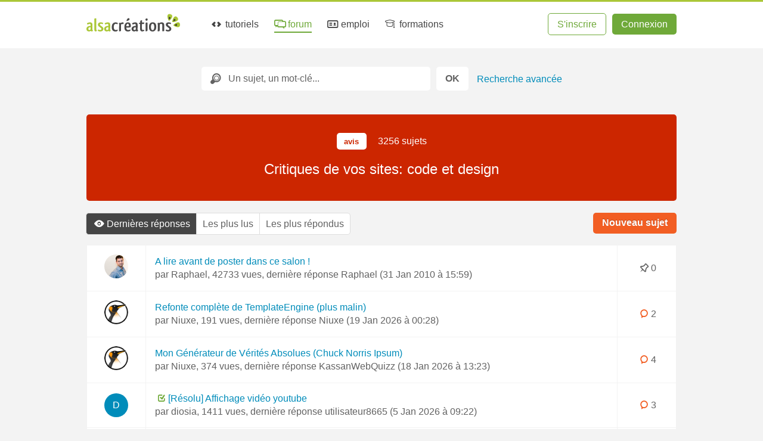

--- FILE ---
content_type: text/html; charset=UTF-8
request_url: https://forum.alsacreations.com/list-18-Ergonomie-et-esthetique-generale-demandes-davis-et-de-critiques.html
body_size: 9468
content:
<!DOCTYPE html>

<html lang="fr">

<head prefix="og: https://ogp.me/ns#">
    <meta charset="UTF-8">
    <title>Critiques de vos sites: code et design - Alsacreations</title>

    <link rel="dns-prefetch" href="//cdn.alsacreations.net"><link rel="dns-prefetch" href="//cdnf.alsacreations.net">
    <link rel="apple-touch-icon" href="https://cdn.alsacreations.com/apple-touch-icon.png">
    <link rel="apple-touch-icon" sizes="57x57" href="https://cdn.alsacreations.com/apple-touch-icon-57x57.png">
    <link rel="apple-touch-icon" sizes="60x60" href="https://cdn.alsacreations.com/apple-touch-icon-60x60.png">
    <link rel="apple-touch-icon" sizes="72x72" href="https://cdn.alsacreations.com/apple-touch-icon-72x72.png">
    <link rel="apple-touch-icon" sizes="76x76" href="https://cdn.alsacreations.com/apple-touch-icon-76x76.png">
    <link rel="apple-touch-icon" sizes="114x114" href="https://cdn.alsacreations.com/apple-touch-icon-114x114.png">
    <link rel="apple-touch-icon" sizes="120x120" href="https://cdn.alsacreations.com/apple-touch-icon-120x120.png">
    <link rel="apple-touch-icon" sizes="144x144" href="https://cdn.alsacreations.com/apple-touch-icon-144x144.png">
    <link rel="apple-touch-icon" sizes="152x152" href="https://cdn.alsacreations.com/apple-touch-icon-152x152.png">
    <link rel="apple-touch-icon" sizes="180x180" href="https://cdn.alsacreations.com/apple-touch-icon-180x180.png">
    <link rel="icon" type="image/png" href="https://cdn.alsacreations.com/favicon-32x32.png" sizes="32x32">
    <link rel="icon" type="image/png" href="https://cdn.alsacreations.com/android-chrome-192x192.png" sizes="192x192">
    <link rel="icon" type="image/png" href="https://cdn.alsacreations.com/favicon-96x96.png" sizes="96x96">
    <link rel="icon" type="image/png" href="https://cdn.alsacreations.com/favicon-16x16.png" sizes="16x16">

    <link rel="manifest" href="/manifest.json">

            <meta name="keywords" content="forum, css, forum css, conception web, apprentissage, W3C, web, html, xhtml, standards, internet, webmaster, créer un site web, apprendre le xhtml, apprendre les css, apprendre le css, accessibilite, handicap">            <meta name="description" content="Forum pour webmasters, création de sites web avec HTML 5, XHTML, CSS 3 et Standards W3C">
        <meta property="og:description" content="Forum pour webmasters, création de sites web avec HTML 5, XHTML, CSS 3 et Standards W3C">
    
    <meta name="geo.placename" content="Strasbourg, Alsace, France">
    <meta name="msapplication-TileColor" content="#abc737">
    <meta name="msapplication-TileImage" content="https://cdn.alsacreations.com/mstile-144x144.png">
    <meta name="theme-color" content="#abc737">

    <link rel="search" type="application/opensearchdescription+xml" title="Alsacreations" href="https://www.alsacreations.com/opensearch.xml">

    <meta name="viewport" content="width=device-width, initial-scale=1.0, shrink-to-fit=no">

    <meta name="twitter:site" content="@alsacreations">
    <meta name="twitter:card" content="summary_large_image">
    <meta name="og:locale" content="fr_FR">
    <meta name="og:site_name" content="Alsacréations">

    <meta property="og:title" content="Critiques de vos sites: code et design"><meta property="og:url" content="https://forum.alsacreations.com/list-18-Ergonomie-et-esthetique-generale-demandes-davis-et-de-critiques.html"><link rel="stylesheet" type="text/css" href="https://cdn.alsacreations.com/vite/dist/css/styles.DNBJeNMh.css" integrity="sha384-kRyx7YIsMA9pBdzAXzmRc3KfYDLHAIKfKXGsBucAMp3jgHzBdIk+tv4ungNWEU6s" crossorigin="anonymous"><link rel="stylesheet" type="text/css" href="https://cdnf.alsacreations.com/vite/dist/css/styles.D6XC_jzg.css" integrity="sha384-Gq8zeItYzkNLJyQt6DKo9p1mKNe0u3m4twnSUwmicrAAUUNtTG0JTnCdVtPZ0jyR" crossorigin="anonymous"><link href="https://cdn.alsacreations.com/css/fonts/fontello/css/ac.1728651948.css" rel="stylesheet" type="text/css">
<link rel="stylesheet" href="https://cdn.alsacreations.com/css/prism.min.css">

    <link rel="alternate" type="application/rss+xml" title="Forum RSS" href="rss2.php">
    <link rel="contents" href="forum.php" title="Forum">
    <link rel="canonical" href="https://forum.alsacreations.comlist-18-Ergonomie-et-esthetique-generale-demandes-davis-et-de-critiques.html">
    
</head>

<body class="forum">

    <div id="hrtop" class="hrtop">
        <div class="arf"></div>
    </div>

    <header>
        <div class="site-header" id="header">

            
                <ul class="skip-links" id="evitement">
                    <li><a href="#menu">Aller au menu</a></li>
                    <li><a href="#global">Aller au contenu</a></li>
                    <li><a href="#search-q" rel="search">Aller à la recherche</a></li>
                </ul> <!-- /evitement -->

                <div class="inside" role="banner">
                    <button class="burger noprint js-burger js-hidden" type="button" aria-label="Afficher ou masquer la navigation" aria-controls="menu" aria-expanded="false" aria-pressed="false"><span class="visuallyhidden">Afficher ou masquer la navigation</span></button>

                    <div class="site-logo">
                        <a href="https://www.alsacreations.com/" title="Alsacréations, apprentissage des standards web, accueil">
                            <h1 class="visuallyhidden">Forum Alsacréations</h1>                            <img id="logo" alt="" src="https://cdn.alsacreations.com/css/img/logo-alsacreations.svg" width="157" height="36">
                        </a>
                    </div>

                    <nav role="navigation" class="megamenu">
                        <ul id="menu" class="nav-menu">
                                    <li class="nav-item menu-apprendre "><a href="https://www.alsacreations.com/tutoriels/" title="Apprendre les langages du web : HTML, CSS, JavaScript"><i aria-hidden="true" class="icon-code"></i> tutoriels</a>
                                <div class="sub-nav">
                                    <ul class="sub-nav-group">
                                        <li class="sub-nav-h">Catégories</li>
                                        <li><a href="https://www.alsacreations.com/actu/"><i aria-hidden="true" class="icon-flash"></i>actualités</a></li>
                                        <li><a href="https://www.alsacreations.com/tuto/liste/1-html.html" class="invert cat-html"><i aria-hidden="true" class="icon-code"></i>html</a></li>
                                        <li><a href="https://www.alsacreations.com/tuto/liste/2-css.html" class="invert cat-css"><i aria-hidden="true" class="icon-code"></i>css</a></li>
                                        <li><a href="https://www.alsacreations.com/tuto/liste/5-javascript.html" class="invert cat-javascript"><i aria-hidden="true" class="icon-code"></i>javascript</a></li>
                                        <li><a href="https://www.alsacreations.com/tuto/liste/11-responsive-web-design.html" class="invert cat-responsive"><i aria-hidden="true" class="icon-code"></i>responsive</a></li>
                                        <li><a href="https://www.alsacreations.com/tuto/liste/10-design.html" class="invert cat-design"><i aria-hidden="true" class="icon-code"></i>design</a></li>
                                        <li><a href="https://www.alsacreations.com/tuto/liste/3-accessibilite.html" class="invert cat-accessibilité"><i aria-hidden="true" class="icon-code"></i>accessibilité</a></li>
                                        <li><a href="https://www.alsacreations.com/tuto/liste/4-developpement.html" class="invert cat-développement"><i aria-hidden="true" class="icon-code"></i>développement</a></li>
                                        <li><a href="https://www.alsacreations.com/tuto/liste/12-vue-nuxt.html" class="invert cat-vue-nuxt"><i aria-hidden="true" class="icon-code"></i>vue et nuxt</a></li>
                                        <li><a href="https://www.alsacreations.com/tuto/liste/9-formats-encodage-xml.html" class="invert cat-formats"><i aria-hidden="true" class="icon-code"></i>formats</a></li>
                                        <li><a href="https://www.alsacreations.com/tuto/liste/8-web.html" class="invert cat-web"><i aria-hidden="true" class="icon-code"></i>web</a></li>
                                    </ul>
                                    <ul class="sub-nav-group">
                                        <li class="sub-nav-h">Ressources</li>
                                        <li><a href="https://www.alsacreations.com/tuto/top/"><i aria-hidden="true" class="icon-star-filled"></i>Les plus lues</a></li>
                                        <li><a href="https://www.alsacreations.com/outils/"><i aria-hidden="true" class="icon-wrench"></i>Outils</a></li>
                                        <li><a href="https://www.alsacreations.com/outils/kiwipedia/"><i aria-hidden="true" class="icon-wrench"></i>Guidelines</a></li>
                                        <li><a href="https://www.alsacreations.com/livres/"><i aria-hidden="true" class="icon-book-open"></i>Livres</a></li>
                                        <li><a href="https://www.alsacreations.com/quiz/"><i aria-hidden="true" class="icon-beer"></i>Quiz&nbsp;!</a></li>
                                        <li><a href="https://www.alsacreations.com/concours/"><i aria-hidden="true" class="icon-gift"></i>Concours</a></li>
                                        <li class="sub-nav-h">Par niveau</li>
                                        <li><a href="https://www.alsacreations.com/tuto/niveau/1/"><i aria-hidden="true" class="icon-bat1"></i>Débutant</a></li>
                                        <li><a href="https://www.alsacreations.com/tuto/niveau/2/"><i aria-hidden="true" class="icon-bat2"></i>Confirmé</a></li>
                                        <li><a href="https://www.alsacreations.com/tuto/niveau/3/"><i aria-hidden="true" class="icon-bat3"></i>Expert</a></li>
                                    </ul>
                                </div>
                            </li>
                            <li class="nav-item menu-forum active"><a href="https://forum.alsacreations.com" title="Forum de la communauté Alsacreations"><i aria-hidden="true" class="icon-chat-alt"></i> forum</a>
                                <div class="sub-nav">
                                    <ul class="sub-nav-group">
                                        <li><a href="https://forum.alsacreations.com/posting.php?action=newt"><i aria-hidden="true" class="icon-plus"></i>Nouveau sujet/question</a></li>
                                        <li><a href="https://forum.alsacreations.com/forum.php?filter=forums"><i aria-hidden="true" class="icon icon-tag"></i>Catégories</a></li>
                                        <li><a href="https://forum.alsacreations.com/forum.php?filter=newreplies"><i aria-hidden="true" class="icon icon-comment-alt2"></i>Dernières réponses</a></li>
                                                                                <li><a href="https://forum.alsacreations.com/search.php"><i aria-hidden="true" class="icon-search"></i>Recherche</a></li>
                                    </ul>
                                </div>
                            </li>
                            <li class="nav-item menu-emploi  "><a href="https://emploi.alsacreations.com" title="Offres et demandes d'emploi web"><i aria-hidden="true" class="icon-vcard"></i> emploi</a>
                                <div class="sub-nav">
                                    <ul class="sub-nav-group">
                                        <li><a href="https://emploi.alsacreations.com/offres.html"><i aria-hidden="true" class="icon-search"></i>Offres d&apos;emploi</a></li>
                                        <li><a href="https://emploi.alsacreations.com/demandes.html"><i aria-hidden="true" class="icon-search"></i>Demandes d&apos;emploi</a></li>
                                        <li><a href="https://emploi.alsacreations.com/favoris.html"><i aria-hidden="true" class="icon-star"></i>Favoris</a></li>
                                    </ul>
                                    <ul class="sub-nav-group">
                                        <li><a href="https://emploi.alsacreations.com/offre.html"><i aria-hidden="true" class="icon-plus"></i>Poster une offre</a></li>
                                        <li><a href="https://emploi.alsacreations.com/demande.html"><i aria-hidden="true" class="icon-plus"></i>Poster une demande</a></li>
                                                                            </ul>
                                </div>
                            </li>
                            <li class="nav-item menu-formations"><a href="https://formations.alsacreations.fr/" title="Formations web"><i aria-hidden="true" class="icon-graduation-cap"></i> formations</a>
                                <div class="sub-nav">
                                    <ul class="sub-nav-group">
                                        <!-- <li class="sub-nav-h">Catégories</li> -->
                                        <li><a href="https://formations.alsacreations.fr/formation-css3-expert.html" class="invert cat-responsive"><i aria-hidden="true" class="icon-star-filled"></i>CSS3 Expert</a></li>
                                        <li><a href="https://formations.alsacreations.fr/formation-gridlayout.html" class="invert cat-responsive"><i aria-hidden="true" class="icon-star-filled"></i>Flexbox et Grid Layout</a></li>
                                        <li><a href="https://formations.alsacreations.fr/formation-html5.html" class="invert cat-html"><i aria-hidden="true" class="icon-star-filled"></i>HTML5</a></li>
                                        <li><a href="https://formations.alsacreations.fr/formation-vuejs.html" class="invert cat-css"><i aria-hidden="true" class="icon-star-filled"></i>Vue 3</a></li>
                                        <li><a href="https://formations.alsacreations.fr/formation-nuxt.html" class="invert cat-css"><i aria-hidden="true" class="icon-star-filled"></i>Nuxt</a></li>
                                        <li><a href="https://formations.alsacreations.fr/formation-javascript.html" class="invert cat-javascript"><i aria-hidden="true" class="icon-star-filled"></i>JavaScript</a></li>
                                        <li><a href="https://formations.alsacreations.fr/formation-accessibilite-bonnes-pratiques-rgaa.html" class="invert cat-accessibilité"><i aria-hidden="true" class="icon-star-filled"></i>Accessibilité</a></li>
                                        <li><a href="https://formations.alsacreations.fr/formation-performances-web.html" class="invert cat-développement"><i aria-hidden="true" class="icon-star-filled"></i>Performances web</a></li>
                                        <li><a href="https://formations.alsacreations.fr/formation-integration-emails-mobiles.html" class="invert cat-formats"><i aria-hidden="true" class="icon-star-filled"></i>Intégration d'e-mails mobiles</a></li>
                                        <li><a href="https://formations.alsacreations.fr/formation-sur-mesure.html" class="invert cat-web"><i aria-hidden="true" class="icon-star-filled"></i>Formation sur-mesure</a></li>
                                        
                                                                            </ul>
                                </div>
                            </li>
                                                    </ul>
                        <ul id="ident" class="member-ident">
                            <li class="member member-register"><a class="awesome greenghost" href="https://www.alsacreations.com/ident/register/">S'inscrire</a></li>
                            <li class="member member-login"><a class="awesome green" href="https://www.alsacreations.com/ident/">Connexion</a></li>
                        </ul>

                    
                    </nav>

                                        </div> <!-- .inside -->
        </div> <!-- #header -->

        <!-- Sous-menu -->

        
            <div id="submenu" class="submenu   submenuempty">

                                    <form id="search" class="site-search" role="search" action="/search.php" method="post">
                        <div class="search-rb">
                            <label for="search-q" class="visuallyhidden">Rechercher</label>
                            <i aria-hidden="true" class="icon-search"></i>
                            <input id="search-q" class="search-q" name="q" placeholder="Un sujet, un mot-clé..." value="" type="text">
                        </div>
                        <input class="search-submit awesome" value="OK" name="recherche-submit" type="submit">
                        &nbsp;<a href="search.php" class="search-a">Recherche avancée</a>                    </form>
                
            </div>
            <!-- /submenu -->

        
    </header>

    <!-- /navigation et sous-navigation -->

    
    <div id="global" class="site-global">

        <div id="page" class="site-page"><div id="forum_notif" class="notif" aria-live="polite" aria-atomic="true" data-ts="1768949743" data-fid="18" data-tid="" data-replycount=""></div>
<!-- cache --><main role="main"><div class="forum-head cat-avis">
    <p class="forum_tag"><span aria-hidden="true"><span class="tagtag invert cat-avis">avis</span></span> 3256 sujets</p>
    <p class="h-forum"><a href="list-18-Critiques-de-vos-sites-code-et-design.html">Critiques de vos sites: code et design</a></p>
  </div><div class="nav-t"><p class="nav-p"><a href="posting.php?action=newt&amp;fid=18" class="awesome orange">Nouveau sujet</a></p></div><div class="filters"><ul class="filters-list"><li class="filters-item"><a href="list-18-Critiques-de-vos-sites-code-et-design.html" class="active icon icon-eye" aria-selected="true">Dernières réponses</a></li><!--
    --><li class="filters-item"><a href="list.php?fid=18&amp;filter=readcount" >Les plus lus</a></li><!--
    --><li class="filters-item"><a href="list.php?fid=18&amp;filter=replycount" >Les plus répondus</a></li><!----></ul></div><table class="table topics">
    <caption class="visuallyhidden">Dernières réponses</caption>
    <tr class="visuallyhidden">
      <th class="ts"> &nbsp; </th>
      <th class="tt">Sujet et Auteur</th>
      <th class="trp">Réponses</th>
    </tr>
  <tr class="rowsticky" itemscope itemtype="https://schema.org/DiscussionForumPosting">
    <td class="ta"><span aria-hidden="true" class="avatar_r" style="background-image:url(https://cdnf.alsacreations.com/avatars/1-20101129-rg390.jpg)"></span></td>
    <td class="tt"><a href="topic-18-46564-1-A-lire-avant-de-poster-dans-ce-salon.html" class="title-link" itemprop="text headline url">A lire avant de poster dans ce salon !</a>
    <br><span class="tmeta">par <span itemprop="author" itemscope itemtype="https://schema.org/Person"><span itemprop="name"><a href="profile-1-Raphael.html">Raphael</a></span></span>, 42733 vues, dernière réponse <a href="topic-18-46564-1-A-lire-avant-de-poster-dans-ce-salon.html#lastofpage" title="Voir la dernière réponse">Raphael (<time datetime="2010-01-31T15:59:04" itemprop="datePublished">31 Jan 2010 à 15:59</time>)</a><meta itemprop="datePublished" content="2010-01-31"></meta></span></td>
    <td class="trp" itemprop="interactionStatistic" itemscope itemtype="https://schema.org/InteractionCounter"><meta itemprop="interactionType" content="https://schema.org/ReplyAction"></meta><span itemprop="userInteractionCount"><i aria-hidden="true" class="icon icon-pin-outline"></i>0</span></td>
  </tr>
  <tr class="row" itemscope itemtype="https://schema.org/DiscussionForumPosting">
    <td class="ta"><span aria-hidden="true" class="avatar_r" style="background-image:url(https://cdnf.alsacreations.com/avatars/1589643107-11496-avatar.png)"></span></td>
    <td class="tt"><a href="topic-18-91590-1-Refonte-complete-de-TemplateEngine-plus-malin.html" class="title-link" itemprop="text headline url">Refonte complète de TemplateEngine (plus malin)</a>
    <br><span class="tmeta">par <span itemprop="author" itemscope itemtype="https://schema.org/Person"><span itemprop="name"><a href="profile-11496-Niuxe.html">Niuxe</a></span></span>, 191 vues, dernière réponse <a href="topic-18-91590-1-Refonte-complete-de-TemplateEngine-plus-malin.html#lastofpage" title="Voir la dernière réponse">Niuxe (<time datetime="2026-01-19T00:28:45" itemprop="datePublished">19 Jan 2026 à 00:28</time>)</a><meta itemprop="datePublished" content="2026-01-16"></meta></span></td>
    <td class="trp" itemprop="interactionStatistic" itemscope itemtype="https://schema.org/InteractionCounter"><meta itemprop="interactionType" content="https://schema.org/ReplyAction"></meta><span itemprop="userInteractionCount"><i aria-hidden="true" class="icon icon-comment-alt2 new" title="Nouveaux sujets ou posts"></i>2</span></td>
  </tr>
  <tr class="row" itemscope itemtype="https://schema.org/DiscussionForumPosting">
    <td class="ta"><span aria-hidden="true" class="avatar_r" style="background-image:url(https://cdnf.alsacreations.com/avatars/1589643107-11496-avatar.png)"></span></td>
    <td class="tt"><a href="topic-18-91578-1-Mon-Generateur-de-Verites-Absolues-Chuck-Norris-Ipsum.html" class="title-link" itemprop="text headline url">Mon Générateur de Vérités Absolues (Chuck Norris Ipsum)</a>
    <br><span class="tmeta">par <span itemprop="author" itemscope itemtype="https://schema.org/Person"><span itemprop="name"><a href="profile-11496-Niuxe.html">Niuxe</a></span></span>, 374 vues, dernière réponse <a href="topic-18-91578-1-Mon-Generateur-de-Verites-Absolues-Chuck-Norris-Ipsum.html#lastofpage" title="Voir la dernière réponse">KassanWebQuizz (<time datetime="2026-01-18T13:23:53" itemprop="datePublished">18 Jan 2026 à 13:23</time>)</a><meta itemprop="datePublished" content="2026-01-01"></meta></span></td>
    <td class="trp" itemprop="interactionStatistic" itemscope itemtype="https://schema.org/InteractionCounter"><meta itemprop="interactionType" content="https://schema.org/ReplyAction"></meta><span itemprop="userInteractionCount"><i aria-hidden="true" class="icon icon-comment-alt2 new" title="Nouveaux sujets ou posts"></i>4</span></td>
  </tr>
  <tr class="row" itemscope itemtype="https://schema.org/DiscussionForumPosting">
    <td class="ta"><span aria-hidden="true" class="avatar_r empty">D</span></td>
    <td class="tt"><i class="icon-check" aria-hidden="true"></i><a href="topic-18-90893-1-Resolu-Affichage-video-youtube.html" class="title-link" itemprop="text headline url">[Résolu] Affichage vidéo youtube</a>
    <br><span class="tmeta">par <span itemprop="author" itemscope itemtype="https://schema.org/Person"><span itemprop="name"><a href="profile-85878-diosia.html">diosia</a></span></span>, 1411 vues, dernière réponse <a href="topic-18-90893-1-Resolu-Affichage-video-youtube.html#lastofpage" title="Voir la dernière réponse">utilisateur8665 (<time datetime="2026-01-05T09:22:49" itemprop="datePublished">5 Jan 2026 à 09:22</time>)</a><meta itemprop="datePublished" content="2024-03-01"></meta></span></td>
    <td class="trp" itemprop="interactionStatistic" itemscope itemtype="https://schema.org/InteractionCounter"><meta itemprop="interactionType" content="https://schema.org/ReplyAction"></meta><span itemprop="userInteractionCount"><i aria-hidden="true" class="icon icon-comment-alt2 new" title="Nouveaux sujets ou posts"></i>3</span></td>
  </tr>
  <tr class="row" itemscope itemtype="https://schema.org/DiscussionForumPosting">
    <td class="ta"><span aria-hidden="true" class="avatar_r" style="background-image:url(https://cdnf.alsacreations.com/avatars/1513418563-54900-go.png)"></span></td>
    <td class="tt"><a href="topic-18-91542-1-Jeu-de-puzzle-accessible.html" class="title-link" itemprop="text headline url">Jeu de puzzle accessible</a>
    <br><span class="tmeta">par <span itemprop="author" itemscope itemtype="https://schema.org/Person"><span itemprop="name"><a href="profile-54900-parsimonhi.html">parsimonhi</a></span></span>, 1054 vues, dernière réponse <a href="topic-18-91542-2-Jeu-de-puzzle-accessible.html#lastofpage" title="Voir la dernière réponse">miamoore9007 (<time datetime="2025-12-06T10:51:01" itemprop="datePublished">6 Dec 2025 à 10:51</time>)</a><meta itemprop="datePublished" content="2025-11-07"></meta></span></td>
    <td class="trp" itemprop="interactionStatistic" itemscope itemtype="https://schema.org/InteractionCounter"><meta itemprop="interactionType" content="https://schema.org/ReplyAction"></meta><span itemprop="userInteractionCount"><i aria-hidden="true" class="icon icon-flash" title="Sujet chaud"></i>26<br><a href="topic-18-91542-2-Jeu-de-puzzle-accessible.html" class="tpages">2 Pages</a></span></td>
  </tr>
  <tr class="row" itemscope itemtype="https://schema.org/DiscussionForumPosting">
    <td class="ta"><span aria-hidden="true" class="avatar_r empty">V</span></td>
    <td class="tt"><a href="topic-18-90980-1-SEO---Mais-comment-font-ils.html" class="title-link" itemprop="text headline url">SEO - Mais comment font-ils ?</a>
    <br><span class="tmeta">par <span itemprop="author" itemscope itemtype="https://schema.org/Person"><span itemprop="name"><a href="profile-83140-Vahia.html">Vahia</a></span></span>, 953 vues, dernière réponse <a href="topic-18-90980-1-SEO---Mais-comment-font-ils.html#lastofpage" title="Voir la dernière réponse">Coralinemasson (<time datetime="2025-12-01T18:23:02" itemprop="datePublished">1 Dec 2025 à 18:23</time>)</a><meta itemprop="datePublished" content="2024-05-08"></meta></span></td>
    <td class="trp" itemprop="interactionStatistic" itemscope itemtype="https://schema.org/InteractionCounter"><meta itemprop="interactionType" content="https://schema.org/ReplyAction"></meta><span itemprop="userInteractionCount"><i aria-hidden="true" class="icon icon-comment-alt2 new" title="Nouveaux sujets ou posts"></i>6</span></td>
  </tr>
  <tr class="row" itemscope itemtype="https://schema.org/DiscussionForumPosting">
    <td class="ta"><span aria-hidden="true" class="avatar_r empty">T</span></td>
    <td class="tt"><a href="topic-18-91534-1-Design-d-une-couverture-de-livre.html" class="title-link" itemprop="text headline url">Design d'une couverture de livre</a>
    <br><span class="tmeta">par <span itemprop="author" itemscope itemtype="https://schema.org/Person"><span itemprop="name"><a href="profile-86943-TheoSoti.html">TheoSoti</a></span></span>, 558 vues, dernière réponse <a href="topic-18-91534-1-Design-d-une-couverture-de-livre.html#lastofpage" title="Voir la dernière réponse">parsimonhi (<time datetime="2025-11-27T10:01:58" itemprop="datePublished">27 Nov 2025 à 10:01</time>)</a><meta itemprop="datePublished" content="2025-10-24"></meta></span></td>
    <td class="trp" itemprop="interactionStatistic" itemscope itemtype="https://schema.org/InteractionCounter"><meta itemprop="interactionType" content="https://schema.org/ReplyAction"></meta><span itemprop="userInteractionCount"><i aria-hidden="true" class="icon icon-comment-alt2 new" title="Nouveaux sujets ou posts"></i>6</span></td>
  </tr>
  <tr class="row" itemscope itemtype="https://schema.org/DiscussionForumPosting">
    <td class="ta"><span aria-hidden="true" class="avatar_r" style="background-image:url(https://cdnf.alsacreations.com/avatars/46467-control-20.jpg)"></span></td>
    <td class="tt"><a href="topic-18-91462-1-Site-interactif-Alien-79.html" class="title-link" itemprop="text headline url">Site interactif Alien 79</a>
    <br><span class="tmeta">par <span itemprop="author" itemscope itemtype="https://schema.org/Person"><span itemprop="name"><a href="profile-46467-Pedrothelion.html">Pedrothelion</a></span></span>, 917 vues, dernière réponse <a href="topic-18-91462-1-Site-interactif-Alien-79.html#lastofpage" title="Voir la dernière réponse">Pedrothelion (<time datetime="2025-08-06T22:10:53" itemprop="datePublished">6 Aug 2025 à 22:10</time>)</a><meta itemprop="datePublished" content="2025-07-22"></meta></span></td>
    <td class="trp" itemprop="interactionStatistic" itemscope itemtype="https://schema.org/InteractionCounter"><meta itemprop="interactionType" content="https://schema.org/ReplyAction"></meta><span itemprop="userInteractionCount"><i aria-hidden="true" class="icon icon-comment-alt2 new" title="Nouveaux sujets ou posts"></i>8</span></td>
  </tr>
  <tr class="row" itemscope itemtype="https://schema.org/DiscussionForumPosting">
    <td class="ta"><span aria-hidden="true" class="avatar_r empty">M</span></td>
    <td class="tt"><a href="topic-18-91409-1-Optimisation-dun-petit-site-ecommerce--conseils-pour-un-rendu-prop.html" class="title-link" itemprop="text headline url">Optimisation d’un petit site ecommerce : conseils pour un rendu prop</a>
    <br><span class="tmeta">par <span itemprop="author" itemscope itemtype="https://schema.org/Person"><span itemprop="name"><a href="profile-87179-MichelP.html">MichelP</a></span></span>, 684 vues, dernière réponse <a href="topic-18-91409-1-Optimisation-dun-petit-site-ecommerce--conseils-pour-un-rendu-prop.html#lastofpage" title="Voir la dernière réponse">janesonn (<time datetime="2025-05-27T14:39:07" itemprop="datePublished">27 May 2025 à 14:39</time>)</a><meta itemprop="datePublished" content="2025-05-20"></meta></span></td>
    <td class="trp" itemprop="interactionStatistic" itemscope itemtype="https://schema.org/InteractionCounter"><meta itemprop="interactionType" content="https://schema.org/ReplyAction"></meta><span itemprop="userInteractionCount"><i aria-hidden="true" class="icon icon-comment-alt2 new" title="Nouveaux sujets ou posts"></i>2</span></td>
  </tr>
  <tr class="row" itemscope itemtype="https://schema.org/DiscussionForumPosting">
    <td class="ta"><span aria-hidden="true" class="avatar_r empty">L</span></td>
    <td class="tt"><a href="topic-18-91352-1-Pro-Avis-sur-mon-site.html" class="title-link" itemprop="text headline url">[Pro] Avis sur mon site</a>
    <br><span class="tmeta">par <span itemprop="author" itemscope itemtype="https://schema.org/Person"><span itemprop="name"><a href="profile-87099-logicielGMAO.html">logicielGMAO</a></span></span>, 757 vues, dernière réponse <a href="topic-18-91352-1-Pro-Avis-sur-mon-site.html#lastofpage" title="Voir la dernière réponse">JENCAL (<time datetime="2025-05-14T16:47:59" itemprop="datePublished">14 May 2025 à 16:47</time>)</a><meta itemprop="datePublished" content="2025-04-04"></meta></span></td>
    <td class="trp" itemprop="interactionStatistic" itemscope itemtype="https://schema.org/InteractionCounter"><meta itemprop="interactionType" content="https://schema.org/ReplyAction"></meta><span itemprop="userInteractionCount"><i aria-hidden="true" class="icon icon-comment-alt2 new" title="Nouveaux sujets ou posts"></i>2</span></td>
  </tr>
  <tr class="row" itemscope itemtype="https://schema.org/DiscussionForumPosting">
    <td class="ta"><span aria-hidden="true" class="avatar_r empty">B</span></td>
    <td class="tt"><a href="topic-18-91348-1-Avis-Sur-Cannedemarchecom.html" class="title-link" itemprop="text headline url">Avis Sur Cannedemarche.com</a>
    <br><span class="tmeta">par <span itemprop="author" itemscope itemtype="https://schema.org/Person"><span itemprop="name"><a href="profile-87092-BaptisteMath.html">BaptisteMath</a></span></span>, 717 vues, dernière réponse <a href="topic-18-91348-1-Avis-Sur-Cannedemarchecom.html#lastofpage" title="Voir la dernière réponse">Bongota (<time datetime="2025-04-02T16:42:46" itemprop="datePublished">2 Apr 2025 à 16:42</time>)</a><meta itemprop="datePublished" content="2025-04-02"></meta></span></td>
    <td class="trp" itemprop="interactionStatistic" itemscope itemtype="https://schema.org/InteractionCounter"><meta itemprop="interactionType" content="https://schema.org/ReplyAction"></meta><span itemprop="userInteractionCount"><i aria-hidden="true" class="icon icon-comment-alt2 new" title="Nouveaux sujets ou posts"></i>7</span></td>
  </tr>
  <tr class="row" itemscope itemtype="https://schema.org/DiscussionForumPosting">
    <td class="ta"><span aria-hidden="true" class="avatar_r" style="background-image:url(https://cdnf.alsacreations.com/avatars/1589643107-11496-avatar.png)"></span></td>
    <td class="tt"><a href="topic-18-91334-1-Validator-202-sur-npm.html" class="title-link" itemprop="text headline url">Validator 2.0.2 sur npm</a>
    <br><span class="tmeta">par <span itemprop="author" itemscope itemtype="https://schema.org/Person"><span itemprop="name"><a href="profile-11496-niuxe.html">niuxe</a></span></span>, 650 vues, dernière réponse <a href="topic-18-91334-1-Validator-202-sur-npm.html#lastofpage" title="Voir la dernière réponse">niuxe (<time datetime="2025-03-18T14:42:30" itemprop="datePublished">18 Mar 2025 à 14:42</time>)</a><meta itemprop="datePublished" content="2025-03-13"></meta></span></td>
    <td class="trp" itemprop="interactionStatistic" itemscope itemtype="https://schema.org/InteractionCounter"><meta itemprop="interactionType" content="https://schema.org/ReplyAction"></meta><span itemprop="userInteractionCount"><i aria-hidden="true" class="icon icon-comment-alt2 new" title="Nouveaux sujets ou posts"></i>1</span></td>
  </tr>
  <tr class="row" itemscope itemtype="https://schema.org/DiscussionForumPosting">
    <td class="ta"><span aria-hidden="true" class="avatar_r" style="background-image:url(https://cdnf.alsacreations.com/avatars/14196-14196-avat.png)"></span></td>
    <td class="tt"><a href="topic-18-91230-1-Quand-WordPress-et-WooCommerce-revelent-leur-potentiel.html" class="title-link" itemprop="text headline url">Quand WordPress et WooCommerce révèlent leur potentiel</a>
    <br><span class="tmeta">par <span itemprop="author" itemscope itemtype="https://schema.org/Person"><span itemprop="name"><a href="profile-14196-LuciferX.html">LuciferX</a></span></span>, 1035 vues, dernière réponse <a href="topic-18-91230-1-Quand-WordPress-et-WooCommerce-revelent-leur-potentiel.html#lastofpage" title="Voir la dernière réponse">LuciferX (<time datetime="2024-12-08T11:46:16" itemprop="datePublished">8 Dec 2024 à 11:46</time>)</a><meta itemprop="datePublished" content="2024-12-03"></meta></span></td>
    <td class="trp" itemprop="interactionStatistic" itemscope itemtype="https://schema.org/InteractionCounter"><meta itemprop="interactionType" content="https://schema.org/ReplyAction"></meta><span itemprop="userInteractionCount"><i aria-hidden="true" class="icon icon-comment-alt2 new" title="Nouveaux sujets ou posts"></i>5</span></td>
  </tr>
  <tr class="row" itemscope itemtype="https://schema.org/DiscussionForumPosting">
    <td class="ta"><span aria-hidden="true" class="avatar_r empty">B</span></td>
    <td class="tt"><a href="topic-18-90420-1-Presentation.html" class="title-link" itemprop="text headline url">Présentation</a>
    <br><span class="tmeta">par <span itemprop="author" itemscope itemtype="https://schema.org/Person"><span itemprop="name"><a href="profile-85631-brusospel.html">brusospel</a></span></span>, 1073 vues, dernière réponse <a href="topic-18-90420-1-Presentation.html#lastofpage" title="Voir la dernière réponse">Bob (MC Melun) (<time datetime="2024-11-20T12:15:48" itemprop="datePublished">20 Nov 2024 à 12:15</time>)</a><meta itemprop="datePublished" content="2023-04-22"></meta></span></td>
    <td class="trp" itemprop="interactionStatistic" itemscope itemtype="https://schema.org/InteractionCounter"><meta itemprop="interactionType" content="https://schema.org/ReplyAction"></meta><span itemprop="userInteractionCount"><i aria-hidden="true" class="icon icon-comment-alt2 new" title="Nouveaux sujets ou posts"></i>3</span></td>
  </tr>
  <tr class="row" itemscope itemtype="https://schema.org/DiscussionForumPosting">
    <td class="ta"><span aria-hidden="true" class="avatar_r empty">H</span></td>
    <td class="tt"><a href="topic-18-91144-1-Proteger-sa-micro-entreprise.html" class="title-link" itemprop="text headline url">Protéger sa micro-entreprise</a>
    <br><span class="tmeta">par <span itemprop="author" itemscope itemtype="https://schema.org/Person"><span itemprop="name"><a href="profile-86788-Horigann.html">Horigann</a></span></span>, 810 vues, dernière réponse <a href="topic-18-91144-1-Proteger-sa-micro-entreprise.html#lastofpage" title="Voir la dernière réponse">Horigann (<time datetime="2024-09-21T01:32:25" itemprop="datePublished">21 Sep 2024 à 01:32</time>)</a><meta itemprop="datePublished" content="2024-09-21"></meta></span></td>
    <td class="trp" itemprop="interactionStatistic" itemscope itemtype="https://schema.org/InteractionCounter"><meta itemprop="interactionType" content="https://schema.org/ReplyAction"></meta><span itemprop="userInteractionCount"><i aria-hidden="true" class="icon icon-comment-alt2 new" title="Nouveaux sujets ou posts"></i>0</span></td>
  </tr>
  <tr class="row" itemscope itemtype="https://schema.org/DiscussionForumPosting">
    <td class="ta"><span aria-hidden="true" class="avatar_r" style="background-image:url(https://cdnf.alsacreations.com/avatars/1625140029-82540-grissmall.jpg)"></span></td>
    <td class="tt"><a href="topic-18-88693-1-Amateur---Critique-de-mon-site-musique-amp-analyse-jeux-videos.html" class="title-link" itemprop="text headline url">[Amateur] - Critique de mon site (musique &amp; analyse jeux vidéos)</a>
    <br><span class="tmeta">par <span itemprop="author" itemscope itemtype="https://schema.org/Person"><span itemprop="name"><a href="profile-82540-UntamedFox.html">UntamedFox</a></span></span>, 4305 vues, dernière réponse <a href="topic-18-88693-1-Amateur---Critique-de-mon-site-musique-amp-analyse-jeux-videos.html#lastofpage" title="Voir la dernière réponse">kennethm (<time datetime="2024-08-14T10:20:49" itemprop="datePublished">14 Aug 2024 à 10:20</time>)</a><meta itemprop="datePublished" content="2021-07-01"></meta></span></td>
    <td class="trp" itemprop="interactionStatistic" itemscope itemtype="https://schema.org/InteractionCounter"><meta itemprop="interactionType" content="https://schema.org/ReplyAction"></meta><span itemprop="userInteractionCount"><i aria-hidden="true" class="icon icon-comment-alt2 new" title="Nouveaux sujets ou posts"></i>15</span></td>
  </tr>
  <tr class="row" itemscope itemtype="https://schema.org/DiscussionForumPosting">
    <td class="ta"><span aria-hidden="true" class="avatar_r" style="background-image:url(https://cdnf.alsacreations.com/avatars/40948-lionel3012.jpg)"></span></td>
    <td class="tt"><a href="topic-18-91030-1-Evasion24com-nouvelle-version.html" class="title-link" itemprop="text headline url">Evasion24.com nouvelle version</a>
    <br><span class="tmeta">par <span itemprop="author" itemscope itemtype="https://schema.org/Person"><span itemprop="name"><a href="profile-40948-lionelcss3.html">lionel_css3</a></span></span>, 1197 vues, dernière réponse <a href="topic-18-91030-1-Evasion24com-nouvelle-version.html#lastofpage" title="Voir la dernière réponse">2lwess (<time datetime="2024-06-16T06:51:52" itemprop="datePublished">16 Jun 2024 à 06:51</time>)</a><meta itemprop="datePublished" content="2024-06-08"></meta></span></td>
    <td class="trp" itemprop="interactionStatistic" itemscope itemtype="https://schema.org/InteractionCounter"><meta itemprop="interactionType" content="https://schema.org/ReplyAction"></meta><span itemprop="userInteractionCount"><i aria-hidden="true" class="icon icon-comment-alt2 new" title="Nouveaux sujets ou posts"></i>10</span></td>
  </tr>
  <tr class="row" itemscope itemtype="https://schema.org/DiscussionForumPosting">
    <td class="ta"><span aria-hidden="true" class="avatar_r empty">U</span></td>
    <td class="tt"><a href="topic-18-91033-1-Intermediaire-Guild-Kit--appli-de-gestion-pour-les-associations.html" class="title-link" itemprop="text headline url">[Intermédiaire] Guild Kit : appli de gestion pour les associations</a>
    <br><span class="tmeta">par <span itemprop="author" itemscope itemtype="https://schema.org/Person"><span itemprop="name"><a href="profile-86641-uiguig.html">uiguig</a></span></span>, 913 vues, dernière réponse <a href="topic-18-91033-1-Intermediaire-Guild-Kit--appli-de-gestion-pour-les-associations.html#lastofpage" title="Voir la dernière réponse">JENCAL (<time datetime="2024-06-13T10:54:35" itemprop="datePublished">13 Jun 2024 à 10:54</time>)</a><meta itemprop="datePublished" content="2024-06-10"></meta></span></td>
    <td class="trp" itemprop="interactionStatistic" itemscope itemtype="https://schema.org/InteractionCounter"><meta itemprop="interactionType" content="https://schema.org/ReplyAction"></meta><span itemprop="userInteractionCount"><i aria-hidden="true" class="icon icon-comment-alt2 new" title="Nouveaux sujets ou posts"></i>8</span></td>
  </tr>
  <tr class="row" itemscope itemtype="https://schema.org/DiscussionForumPosting">
    <td class="ta"><span aria-hidden="true" class="avatar_r" style="background-image:url(https://cdnf.alsacreations.com/avatars/40948-lionel3012.jpg)"></span></td>
    <td class="tt"><a href="topic-18-91012-1-Un-site-demo-pour-illustrer-des-fonctionnalites.html" class="title-link" itemprop="text headline url">Un site démo pour illustrer des fonctionnalités</a>
    <br><span class="tmeta">par <span itemprop="author" itemscope itemtype="https://schema.org/Person"><span itemprop="name"><a href="profile-40948-lionelcss3.html">lionel_css3</a></span></span>, 1594 vues, dernière réponse <a href="topic-18-91012-2-Un-site-demo-pour-illustrer-des-fonctionnalites.html#lastofpage" title="Voir la dernière réponse">2lwess (<time datetime="2024-05-31T12:32:38" itemprop="datePublished">31 May 2024 à 12:32</time>)</a><meta itemprop="datePublished" content="2024-05-23"></meta></span></td>
    <td class="trp" itemprop="interactionStatistic" itemscope itemtype="https://schema.org/InteractionCounter"><meta itemprop="interactionType" content="https://schema.org/ReplyAction"></meta><span itemprop="userInteractionCount"><i aria-hidden="true" class="icon icon-flash" title="Sujet chaud"></i>21<br><a href="topic-18-91012-2-Un-site-demo-pour-illustrer-des-fonctionnalites.html" class="tpages">2 Pages</a></span></td>
  </tr>
  <tr class="row" itemscope itemtype="https://schema.org/DiscussionForumPosting">
    <td class="ta"><span aria-hidden="true" class="avatar_r empty">M</span></td>
    <td class="tt"><a href="topic-18-90970-1-Amende-a-payer-pour-une-font-utilisee-sans-license.html" class="title-link" itemprop="text headline url">"Amende" à payer pour une font utilisée sans license</a>
    <br><span class="tmeta">par <span itemprop="author" itemscope itemtype="https://schema.org/Person"><span itemprop="name"><a href="profile-86574-MangoMango.html">MangoMango</a></span></span>, 2247 vues, dernière réponse <a href="topic-18-90970-1-Amende-a-payer-pour-une-font-utilisee-sans-license.html#lastofpage" title="Voir la dernière réponse">_laurent (<time datetime="2024-05-05T15:04:14" itemprop="datePublished">5 May 2024 à 15:04</time>)</a><meta itemprop="datePublished" content="2024-04-30"></meta></span></td>
    <td class="trp" itemprop="interactionStatistic" itemscope itemtype="https://schema.org/InteractionCounter"><meta itemprop="interactionType" content="https://schema.org/ReplyAction"></meta><span itemprop="userInteractionCount"><i aria-hidden="true" class="icon icon-comment-alt2 new" title="Nouveaux sujets ou posts"></i>5</span></td>
  </tr>
  <tr class="row" itemscope itemtype="https://schema.org/DiscussionForumPosting">
    <td class="ta"><span aria-hidden="true" class="avatar_r" style="background-image:url(https://cdnf.alsacreations.com/avatars/1664515129-35007-ilnestpluslailestailleursw150.jpg)"></span></td>
    <td class="tt"><a href="topic-18-90885-1-Nouvelle-version-de-ma-codebase-front.html" class="title-link" itemprop="text headline url">Nouvelle version de ma codebase front</a>
    <br><span class="tmeta">par <span itemprop="author" itemscope itemtype="https://schema.org/Person"><span itemprop="name"><a href="profile-35007-Olivier-C.html">Olivier C</a></span></span>, 2799 vues, dernière réponse <a href="topic-18-90885-3-Nouvelle-version-de-ma-codebase-front.html#lastofpage" title="Voir la dernière réponse">Olivier C (<time datetime="2024-03-12T22:41:55" itemprop="datePublished">12 Mar 2024 à 22:41</time>)</a><meta itemprop="datePublished" content="2024-02-27"></meta></span></td>
    <td class="trp" itemprop="interactionStatistic" itemscope itemtype="https://schema.org/InteractionCounter"><meta itemprop="interactionType" content="https://schema.org/ReplyAction"></meta><span itemprop="userInteractionCount"><i aria-hidden="true" class="icon icon-flash" title="Sujet chaud"></i>54<br><a href="topic-18-90885-3-Nouvelle-version-de-ma-codebase-front.html" class="tpages">3 Pages</a></span></td>
  </tr>
  <tr class="row" itemscope itemtype="https://schema.org/DiscussionForumPosting">
    <td class="ta"><span aria-hidden="true" class="avatar_r empty">M</span></td>
    <td class="tt"><i class="icon-check" aria-hidden="true"></i><a href="topic-18-90837-1-Resolu-Les-sites-de-awards.html" class="title-link" itemprop="text headline url">[Résolu] Les sites de awards</a>
    <br><span class="tmeta">par <span itemprop="author" itemscope itemtype="https://schema.org/Person"><span itemprop="name"><a href="profile-55047-myself.html">myself</a></span></span>, 1157 vues, dernière réponse <a href="topic-18-90837-1-Resolu-Les-sites-de-awards.html#lastofpage" title="Voir la dernière réponse">myself (<time datetime="2024-02-06T19:17:23" itemprop="datePublished">6 Feb 2024 à 19:17</time>)</a><meta itemprop="datePublished" content="2024-01-28"></meta></span></td>
    <td class="trp" itemprop="interactionStatistic" itemscope itemtype="https://schema.org/InteractionCounter"><meta itemprop="interactionType" content="https://schema.org/ReplyAction"></meta><span itemprop="userInteractionCount"><i aria-hidden="true" class="icon icon-comment-alt2 new" title="Nouveaux sujets ou posts"></i>15</span></td>
  </tr>
  <tr class="row" itemscope itemtype="https://schema.org/DiscussionForumPosting">
    <td class="ta"><span aria-hidden="true" class="avatar_r empty">B</span></td>
    <td class="tt"><a href="topic-18-90812-1-Avis-sur-site.html" class="title-link" itemprop="text headline url">Avis sur site</a>
    <br><span class="tmeta">par <span itemprop="author" itemscope itemtype="https://schema.org/Person"><span itemprop="name"><a href="profile-67790-Bongota.html">Bongota</a></span></span>, 1540 vues, dernière réponse <a href="topic-18-90812-2-Avis-sur-site.html#lastofpage" title="Voir la dernière réponse">Bongota (<time datetime="2024-01-17T17:24:02" itemprop="datePublished">17 Jan 2024 à 17:24</time>)</a><meta itemprop="datePublished" content="2024-01-12"></meta></span></td>
    <td class="trp" itemprop="interactionStatistic" itemscope itemtype="https://schema.org/InteractionCounter"><meta itemprop="interactionType" content="https://schema.org/ReplyAction"></meta><span itemprop="userInteractionCount"><i aria-hidden="true" class="icon icon-flash" title="Sujet chaud"></i>21<br><a href="topic-18-90812-2-Avis-sur-site.html" class="tpages">2 Pages</a></span></td>
  </tr>
  <tr class="row" itemscope itemtype="https://schema.org/DiscussionForumPosting">
    <td class="ta"><span aria-hidden="true" class="avatar_r empty">J</span></td>
    <td class="tt"><a href="topic-18-90777-1-Site-internet.html" class="title-link" itemprop="text headline url">Site internet</a>
    <br><span class="tmeta">par <span itemprop="author" itemscope itemtype="https://schema.org/Person"><span itemprop="name"><a href="profile-86295-jeanrobert18.html">jeanrobert18</a></span></span>, 1105 vues, dernière réponse <a href="topic-18-90777-1-Site-internet.html#lastofpage" title="Voir la dernière réponse">parsimonhi (<time datetime="2024-01-03T17:48:51" itemprop="datePublished">3 Jan 2024 à 17:48</time>)</a><meta itemprop="datePublished" content="2023-12-20"></meta></span></td>
    <td class="trp" itemprop="interactionStatistic" itemscope itemtype="https://schema.org/InteractionCounter"><meta itemprop="interactionType" content="https://schema.org/ReplyAction"></meta><span itemprop="userInteractionCount"><i aria-hidden="true" class="icon icon-comment-alt2 new" title="Nouveaux sujets ou posts"></i>8</span></td>
  </tr>
  <tr class="row" itemscope itemtype="https://schema.org/DiscussionForumPosting">
    <td class="ta"><span aria-hidden="true" class="avatar_r empty">B</span></td>
    <td class="tt"><a href="topic-18-90514-1-Veille-de-sites.html" class="title-link" itemprop="text headline url">Veille de sites</a>
    <br><span class="tmeta">par <span itemprop="author" itemscope itemtype="https://schema.org/Person"><span itemprop="name"><a href="profile-67790-Bongota.html">Bongota</a></span></span>, 907 vues, dernière réponse <a href="topic-18-90514-1-Veille-de-sites.html#lastofpage" title="Voir la dernière réponse">jeanrobert18 (<time datetime="2023-12-20T10:42:32" itemprop="datePublished">20 Dec 2023 à 10:42</time>)</a><meta itemprop="datePublished" content="2023-06-15"></meta></span></td>
    <td class="trp" itemprop="interactionStatistic" itemscope itemtype="https://schema.org/InteractionCounter"><meta itemprop="interactionType" content="https://schema.org/ReplyAction"></meta><span itemprop="userInteractionCount"><i aria-hidden="true" class="icon icon-comment-alt2 new" title="Nouveaux sujets ou posts"></i>1</span></td>
  </tr>
  <tr class="row" itemscope itemtype="https://schema.org/DiscussionForumPosting">
    <td class="ta"><span aria-hidden="true" class="avatar_r empty">S</span></td>
    <td class="tt"><a href="topic-18-90764-1-Service-NOCODE-pour-creer-un-site-internet.html" class="title-link" itemprop="text headline url">Service NOCODE pour créer un site internet</a>
    <br><span class="tmeta">par <span itemprop="author" itemscope itemtype="https://schema.org/Person"><span itemprop="name"><a href="profile-86277-Sublimdesign.html">Sublimdesign</a></span></span>, 1081 vues, dernière réponse <a href="topic-18-90764-1-Service-NOCODE-pour-creer-un-site-internet.html#lastofpage" title="Voir la dernière réponse">Bongota (<time datetime="2023-12-17T18:09:57" itemprop="datePublished">17 Dec 2023 à 18:09</time>)</a><meta itemprop="datePublished" content="2023-12-13"></meta></span></td>
    <td class="trp" itemprop="interactionStatistic" itemscope itemtype="https://schema.org/InteractionCounter"><meta itemprop="interactionType" content="https://schema.org/ReplyAction"></meta><span itemprop="userInteractionCount"><i aria-hidden="true" class="icon icon-comment-alt2 new" title="Nouveaux sujets ou posts"></i>4</span></td>
  </tr>
  <tr class="row" itemscope itemtype="https://schema.org/DiscussionForumPosting">
    <td class="ta"><span aria-hidden="true" class="avatar_r empty">E</span></td>
    <td class="tt"><a href="topic-18-89336-1-Publier-facilement-une-newsletter-sur-son-site.html" class="title-link" itemprop="text headline url">Publier facilement une newsletter sur son site</a>
    <br><span class="tmeta">par <span itemprop="author" itemscope itemtype="https://schema.org/Person"><span itemprop="name"><a href="profile-1306-elm31rugby.html">elm31rugby</a></span></span>, 1164 vues, dernière réponse <a href="topic-18-89336-1-Publier-facilement-une-newsletter-sur-son-site.html#lastofpage" title="Voir la dernière réponse">wafi (<time datetime="2023-10-29T03:56:20" itemprop="datePublished">29 Oct 2023 à 03:56</time>)</a><meta itemprop="datePublished" content="2022-03-02"></meta></span></td>
    <td class="trp" itemprop="interactionStatistic" itemscope itemtype="https://schema.org/InteractionCounter"><meta itemprop="interactionType" content="https://schema.org/ReplyAction"></meta><span itemprop="userInteractionCount"><i aria-hidden="true" class="icon icon-comment-alt2 new" title="Nouveaux sujets ou posts"></i>1</span></td>
  </tr>
  <tr class="row" itemscope itemtype="https://schema.org/DiscussionForumPosting">
    <td class="ta"><span aria-hidden="true" class="avatar_r" style="background-image:url(https://cdnf.alsacreations.com/avatars/1664515129-35007-ilnestpluslailestailleursw150.jpg)"></span></td>
    <td class="tt"><a href="topic-18-90505-1-Media-player-HTML5.html" class="title-link" itemprop="text headline url">Media player HTML5</a>
    <br><span class="tmeta">par <span itemprop="author" itemscope itemtype="https://schema.org/Person"><span itemprop="name"><a href="profile-35007-Olivier-C.html">Olivier C</a></span></span>, 1195 vues, dernière réponse <a href="topic-18-90505-1-Media-player-HTML5.html#lastofpage" title="Voir la dernière réponse">Olivier C (<time datetime="2023-06-07T23:24:11" itemprop="datePublished">7 Jun 2023 à 23:24</time>)</a><meta itemprop="datePublished" content="2023-06-07"></meta></span></td>
    <td class="trp" itemprop="interactionStatistic" itemscope itemtype="https://schema.org/InteractionCounter"><meta itemprop="interactionType" content="https://schema.org/ReplyAction"></meta><span itemprop="userInteractionCount"><i aria-hidden="true" class="icon icon-comment-alt2 new" title="Nouveaux sujets ou posts"></i>6</span></td>
  </tr>
  <tr class="row" itemscope itemtype="https://schema.org/DiscussionForumPosting">
    <td class="ta"><span aria-hidden="true" class="avatar_r empty">N</span></td>
    <td class="tt"><a href="topic-18-90284-1-Avis-et-critique-sur-mon-portfolio.html" class="title-link" itemprop="text headline url">Avis et critique sur mon portfolio</a>
    <br><span class="tmeta">par <span itemprop="author" itemscope itemtype="https://schema.org/Person"><span itemprop="name"><a href="profile-80474-Nikoola.html">Nikoola</a></span></span>, 1414 vues, dernière réponse <a href="topic-18-90284-1-Avis-et-critique-sur-mon-portfolio.html#lastofpage" title="Voir la dernière réponse">pokaki (<time datetime="2023-05-26T12:58:09" itemprop="datePublished">26 May 2023 à 12:58</time>)</a><meta itemprop="datePublished" content="2023-02-10"></meta></span></td>
    <td class="trp" itemprop="interactionStatistic" itemscope itemtype="https://schema.org/InteractionCounter"><meta itemprop="interactionType" content="https://schema.org/ReplyAction"></meta><span itemprop="userInteractionCount"><i aria-hidden="true" class="icon icon-comment-alt2 new" title="Nouveaux sujets ou posts"></i>7</span></td>
  </tr>
  <tr class="row" itemscope itemtype="https://schema.org/DiscussionForumPosting">
    <td class="ta"><span aria-hidden="true" class="avatar_r empty">K</span></td>
    <td class="tt"><a href="topic-18-90260-1-Baisse-de-nombre-d-inscription.html" class="title-link" itemprop="text headline url">Baisse de nombre d'inscription</a>
    <br><span class="tmeta">par <span itemprop="author" itemscope itemtype="https://schema.org/Person"><span itemprop="name"><a href="profile-85428-kotobelo.html">koto_belo</a></span></span>, 956 vues, dernière réponse <a href="topic-18-90260-1-Baisse-de-nombre-d-inscription.html#lastofpage" title="Voir la dernière réponse">niuxe (<time datetime="2023-02-01T18:32:06" itemprop="datePublished">1 Feb 2023 à 18:32</time>)</a><meta itemprop="datePublished" content="2023-01-31"></meta></span></td>
    <td class="trp" itemprop="interactionStatistic" itemscope itemtype="https://schema.org/InteractionCounter"><meta itemprop="interactionType" content="https://schema.org/ReplyAction"></meta><span itemprop="userInteractionCount"><i aria-hidden="true" class="icon icon-lock" title="Sujet clos"></i>8</span></td>
  </tr></table><div class="pagination"><span class="visuallyhidden">Pages :</span><ul><li class="active" aria-current="page"><b>1</b></li><li><a href="list.php?fid=18&amp;p=2" rel="next" >2</a></li><li><a href="list.php?fid=18&amp;p=3"  >3</a></li><li><a href="list.php?fid=18&amp;p=4"  >4</a></li><li><a href="list.php?fid=18&amp;p=5"  >5</a></li><li><a href="list.php?fid=18&amp;p=6"  >6</a></li><li><a href="list.php?fid=18&amp;p=7"  >7</a></li><li><a href="list.php?fid=18&amp;p=8"  >8</a></li><li><a href="list.php?fid=18&amp;p=9"  >9</a></li><li><a href="list.php?fid=18&amp;p=10"  >10</a></li><li><a href="list.php?fid=18&amp;p=11">...</a></li></ul></div>
        <div class="nav-f">
            <div class="nav-go"><form action="forum.php" method="post" class="golistforums"> Aller à <select name="fid" class="gofid"><option value="">&nbsp;</option><option value="forum.php">Accueil</option><option value="list-1-Questions-generales-et-questions-de-debutants.html" >Questions générales et questions de débutants</option><option value="list-2-Semantique-web-et-HTML.html" >Sémantique web et HTML</option><option value="list-27-Web-Mobile-et-responsive-web-design.html" >Web Mobile et responsive web design</option><option value="list-4-CSS-et-mise-en-forme-CSS3.html" >CSS et mise en forme, CSS3</option><option value="list-5-JavaScript-DOM-et-API-Web-HTML5.html" >JavaScript, DOM et API Web HTML5</option><option value="list-6-Accessibilite-du-Web.html" >Accessibilité du Web</option><option value="list-3-Formats-encodage-internationalisation-XML.html" >Formats, encodage, internationalisation, XML</option><option value="list-20-Developpement-web-cote-serveur-CMS.html" >Développement web côté serveur, CMS</option><option value="list-18-Critiques-de-vos-sites-code-et-design.html" selected="selected">Critiques de vos sites: code et design</option><option value="list-9-Le-Bar-du-forum.html" >Le Bar du forum</option></select></form></div>
        </div></main><!-- /cache -->
  </div> <!-- #page -->

  <p id="citation" class="citation">
    <q>&nbsp;font-family: Veranda;&nbsp;</q> <span>(Ricky Martin)</span>  </p>

  </div><!-- #global -->

  <footer id="footer-menu" class="site-footer-menu">
    <ul>
      <li><a rel="noopener external" href="https://github.com/alsacreations/" title="Alsacreations sur Github"><i aria-hidden="true" class="icon-github-circled"></i></a></li>
      <li><a rel="noopener external" href="https://www.facebook.com/alsacreations" title="Alsacreations sur Facebook" class="f-fb"><i aria-hidden="true" class="icon-facebook"></i></a></li>
      <li><a rel="noopener external" href="https://twitter.com/alsacreations" title="Alsacreations sur Twitter"><i aria-hidden="true" class="icon-twitter"></i></a></li>
      <li><a rel="noopener external" href="https://www.instagram.com/agence_alsacreations/" title="Alsacreations sur Instagram"><i aria-hidden="true" class="icon-instagram"></i></a></li>
      <li><a rel="noopener external" href="https://fr.linkedin.com/company/alsacreations" title="Alsacreations sur LinkedIn"><i aria-hidden="true" class="icon-linkedin"></i></a></li>
      <li><a href="https://www.alsacreations.com/rss/" title="Flux RSS" class="f-rss"><i aria-hidden="true" class="icon-rss"></i></a></li>
      <li><a href="https://www.alsacreations.com/page/plan/">plan du site</a></li>
      <li><a href="https://www.alsacreations.com/contact/" title="Contactez-nous">contact</a></li>
      <li><a rel="noopener" href="https://formations.alsacreations.fr" title="Formations web professionnelles">formations</a></li>
      <li><a rel="noopener" href="https://www.alsacreations.fr" title="Agence web de qualité">agence web</a></li>
      <li class="gopagetop"><a href="#header" title="Haut de page"><span class="visuallyhidden">Retourner en haut de page</span><i aria-hidden="true" class="icon-up"></i></a></li>
    </ul>
  </footer>

  <!-- Footer-end : logo, presentation -->
  <div id="footer-end" class="site-footer-end">
    <div class="presentation">
      <p>Alsacréations est une communauté dédiée à la conception de sites et applications web de qualité, grâce aux standards <abbr title="World Wide Web Consortium">W3C</abbr>, aux feuilles de styles <abbr title="Cascading Style Sheets">CSS</abbr>, aux langages <abbr title="HyperText Markup Language">HTML</abbr> et JavaScript, et à l'accessibilité. Réalisé par l'agence web <a href="https://www.alsacreations.fr" title="Une agence web qu'elle est bien !">Alsacreations.fr</a> &middot; <a href="https://www.alsacreations.com/page/about/" title="&Agrave; propos">&Agrave;&nbsp;propos et mentions légales</a> &middot; <a href="https://www.alsacreations.com/page/about/#l_donnees">Données personnelles</a></p>
    </div>
    <div class="print"><p>https://www.alsacreations.com/</p></div>
  </div> <!-- fin de footer-end -->

<script src="https://cdn.alsacreations.com/js/jquery-3.6.0.min.js" integrity="sha256-/xUj+3OJU5yExlq6GSYGSHk7tPXikynS7ogEvDej/m4=" crossorigin="anonymous"></script>
<script src="https://cdnf.alsacreations.com/vite/dist/js/script.Clvb8RMU.js" integrity="sha384-agKNsIUKT1zb4Ns1eFhWz1u4Z1eWWLL67ZIs/kC6gv4FeKIKiepI63hNpdJ6RVPe" crossorigin="anonymous" defer></script>
<script src="https://cdn.alsacreations.com/vite/dist/js/jscommon.B1c2nfRO.js" integrity="sha384-kdYHW4xkDtPbk7aGoTONDEku6pKxRSa8Xm7NsFQLABH1Qh9PKxRqzmiU2ZkLDm5u" crossorigin="anonymous" type="module" defer></script>
<script src="https://cdn.alsacreations.com/js/prism-1.30.0.min.js" integrity="sha384-NtMMngGANera1ncxd2Kha9Faj80IPXJqSfNz+8yUTG/vvrIgRwG0ho8PHB/iwB3G" crossorigin="anonymous" defer></script>
</body>
</html>

<!--
CPU : {elapsed_time}s
MEM : {memory_usage}
-->


--- FILE ---
content_type: text/css
request_url: https://cdnf.alsacreations.com/vite/dist/css/styles.D6XC_jzg.css
body_size: 2218
content:
:root{--color-gray-ultralight: #f3f3f3;--color-gray-light: #dddddd;--color-gray-medium: #626262;--color-gray-dark: #454545;--color-primary: #abc738;--color-primary-alt: #6fa939;--color-primary-alt-dark: #4e920f;--color-secondary: #008cba;--color-secondary-alt: #006d91;--color-third: #f25e23;--color-third-alt: #cc2600;--color-highlight: #ffe86d;--color-invert: #ffffff;--color-yellow: #f59f00;--color-pink: #f06595;--color-exotic: #9c36b5;--color-octarine: #f00072;--color-blue: #2bb8d7;--color-promo: #454545;--color-body-bg: var(--color-gray-ultralight);--color-body-text: #000000;--color-page-text: var(--color-gray-dark);--color-page-bg: #ffffff;--color-link: var(--color-secondary);--color-info-bg: #e7f1f4;--color-remarque-bg: #edf4e7;--color-warning-bg: #fff4ab;--color-input-bg: #ffffff;--color-input-border: #cccccc;--color-input-text: var(--color-gray-dark);--color-wrong: var(--color-third-alt);--color-good: var(--color-primary-alt);--color-cat-css: var(--color-primary-alt);--color-cat-design: var(--color-third-alt);--color-cat-rwd: var(--color-blue);--color-cat-formats: var(--color-exotic);--color-cat-accessibilite: var(--color-octarine);--color-cat-javascript: var(--color-yellow);--color-cat-developpement: var(--color-secondary-alt);--color-cat-html: var(--color-third);--color-cat-debutants: var(--color-gray-medium);--color-cdd: var(--color-yellow);--color-cdi: var(--color-third-alt);--color-stage: var(--color-primary-alt);--color-apprentissage: var(--color-exotic);--color-contratpro: var(--color-secondary-alt);--color-teletravail: var(--color-gray-medium);--font-size-base: 1.6rem;--font-size-big: 3.2rem;--font-size-ultrabig: 5rem;--font-stack-base: -apple-system, BlinkMacSystemFont, "Segoe UI", Roboto, Helvetica, Arial, sans-serif;--font-stack-alternate: "Montserrat", Helvetica, Arial, sans-Serif;--font-size-h1: 4rem;--font-size-h2: 3rem;--font-size-h3: 2.5rem;--font-size-h4: 2rem;--page-width: 990px;--shadow: 0px 2px 2px 0px rgba(96,96,96,.3);--radius: .5rem;--border-width: 1px;--tiny-value: .5rem;--small-value: 1rem;--small-plus-value: 1.5rem;--medium-value: 2rem;--medium-plus-value: 3rem;--large-value: 4rem;--extra-large-value: 8rem}.forum{margin:0;line-height:1.6}.forum .h-topic{font-size:3rem}.forum blockquote{margin:1em;border-left:5px solid #ccc;padding:0 0 0 var(--small-value)}.forum .highlight{padding:.3rem;font-weight:700;background:#ffb515}.forum .edit{font-style:italic;font-size:.8em;margin-bottom:var(--small-value);color:var(--color-gray-medium)}.forum .post+form{margin-top:var(--large-value)}.forum .form-textarea{min-height:14lh}.forum .smilies{padding-top:var(--small-value)}.forum .smiley{cursor:pointer}.forum .noob{background:var(--color-third);color:var(--color-page-bg);padding:var(--small-value)}.forum .nav-r{margin-top:var(--tiny-value);text-align:center}.forum .golistforums{margin-top:var(--tiny-value)}.forum .nav-go,.forum .nav-p{text-align:right;margin:0 0 1rem}.forum .nav-go{margin-top:var(--medium-plus-value);text-align:center}@media screen and (min-width: 769px){.forum .nav-p{float:right}}.forum .gofid{max-width:320px}.forum .nav-s{font-weight:400;color:var(--color-gray-medium);float:right;text-align:center;clear:both}.forum .nav-s input[type=text]{border:2px solid #ddd;padding:.35rem;font-size:inherit;border-radius:5px;vertical-align:middle}.forum .nav-s input[type=submit]{line-height:.75em;padding:var(--tiny-value)}.forum .pages{text-align:right;padding-right:var(--tiny-value)}.forum .pages a{color:var(--color-link)}.forum .post:last-of-type{margin-bottom:var(--medium-value)}.forum .avatar_r{display:inline-flex;border-radius:5em;width:2.5em;height:2.5em;line-height:1.1em;background-size:cover;align-items:center;justify-content:center;color:#fff}.forum .avatar_r.empty{background-color:var(--color-link)}.forum .p_avatar .avatar_r{width:5em;height:5em;line-height:5em}.forum .m_online{color:var(--color-primary)}.forum .fmeta,.forum .m_status,.forum time{color:var(--color-gray-medium)}.forum .fi,.forum .frc,.forum .ftc,.forum .ti,.forum .tp,.forum .trd,.forum .trp,.forum .ts{text-align:center}.forum .topics [class*=row]{background:var(--color-page-bg)}.forum .topics .tt{padding:var(--small-value)}@media screen and (min-width: 545px){.forum .topics .tt{padding:var(--small-plus-value)}}.forum .topics .tt>a{margin-right:var(--small-plus-value)}.forum .topics .tt .tagtag{margin-left:0}.forum .topics .ta{width:10%;padding:var(--small-plus-value);text-align:center}.forum .topics .tpages{color:var(--color-gray-medium)}.forum .forums td{padding:var(--small-plus-value);background:#fff}.forum .forums .title-link{margin-right:.5rem}.forum .flp,.forum .flp a,.forum .fmeta,.forum .tmeta,.forum .tmeta a{color:var(--color-gray-medium)}.forum .frc,.forum .ftc,.forum .trp{color:var(--color-gray-medium);width:10%}.forum .frc,.forum .ftc,.forum .trp{display:none}@media screen and (min-width: 545px){.forum .frc,.forum .ftc,.forum .trp{display:table-cell}}.forum .icon-comment-alt2.new{color:var(--color-third)}.forum .icon-check{color:var(--color-primary-alt)}.forum .ts{width:1.5em}.forum .fi,.forum .fr,.forum .frc,.forum .ftc,.forum .p_avatar{vertical-align:top}.forum .icon-user.on{color:var(--color-primary)}.forum .icon-user.off{color:var(--color-wrong)}.forum .icon-flash{color:var(--color-third)}.forum .icon-ok{color:var(--color-primary)}.forum .icon-heart-filled{color:var(--color-pink)}.forum .bestinfo,.forum .notbestlink{color:var(--color-primary);font-weight:700}.forum .bestinfo a,.forum .notbestlink a{color:var(--color-gray-medium);font-weight:400}.forum .isbest{background-color:var(--color-remarque-bg)}.forum .isbest .bestlink,.forum .isliked .likelink,.forum .notbestlink,.forum .notlikelink{display:none}.forum .isbest .notbestlink,.forum .isliked .notlikelink{display:inline}.forum .txtstyle{cursor:pointer;margin:0 var(--small-value) 0 0;background:var(--color-input-bg);color:var(--color-gray-medium);font-size:inherit;border:0;padding:.5rem;border-radius:.5rem}.forum .txtstyle:hover{color:#000;background:var(--color-gray-light)}.forum .table{width:100%;border:0;text-align:left;border-spacing:1px;clear:both}.forum .table td{word-wrap:break-word;text-overflow:ellipsis;line-height:1.4}.forum .table td img{max-width:100%}.forum .forum-info{max-width:80%;text-align:center;margin:var(--small-value) auto}.forum th{font-weight:400;text-align:center;padding:var(--small-value);color:var(--color-gray-medium)}.forum th a{color:#fff}.forum tr.rowsticky .tlink{font-weight:700}.forum tr.subfoot td{text-align:center;padding:var(--small-value)}.forum .table-poll{background:var(--color-page-bg);width:100%;margin:var(--small-value) 0;clear:both}.forum .table-poll th{padding:var(--small-value)}.forum .table-poll .choix{margin-left:var(--medium-value)}.forum .table-poll .poll-l{width:50%;text-align:right}.forum .table-poll table{margin:0 var(--small-value);width:80%}.forum .table-poll .subfoot td{text-align:center;padding:0 0 var(--small-value);color:var(--color-gray-medium)}.forum .notif{background:var(--color-warning-bg);text-align:center;margin-bottom:var(--small-value)}.forum .notif p{margin:0;padding:var(--tiny-value)}.forum .poll{text-align:right;font-weight:700;background-color:var(--color-primary);color:#fff;padding:.25rem}.forum .poll0{color:var(--color-gray-medium);padding:.2rem 0}.forum .foruminfo,.forum .p_opt{color:var(--color-gray-medium);text-align:center}.forum .foruminfo a,.forum .p_opt a{margin-right:var(--small-value)}.forum .forum-head{text-align:center;margin-bottom:var(--medium-value);padding:var(--small-plus-value) 0;border-radius:var(--radius)}.forum .forum-head .h-forum{font:normal 1.5em var(--font-stack-alternate);margin-top:0}.forum .forum-head .h-forum a{color:var(--color-page-bg)}.forum .forum-head .tagtag{margin-right:var(--small-plus-value)}.forum .help-number{color:var(--color-primary);display:block;float:left;font-weight:700;text-align:center;width:55px;white-space:nowrap;line-height:2.75em;clear:both}.forum .help-question{margin-left:10%}.forum .help-answer{margin-left:10%;margin-top:var(--small-value);line-height:1.5em;color:var(--color-gray-dark)}.forum .edit-profile select{width:auto}.forum .edit-profile td{display:block}.forum .edit-profile td.tdleft{font-weight:700;padding-top:var(--small-plus-value)}.forum .foot{margin-top:var(--small-plus-value)}.forum-tags-list{max-width:80%}.forum-tags-item{display:inline-block;margin:0 var(--small-value) var(--small-value) 0}.forum-item{display:flex;flex-direction:column}@media screen and (min-width: 545px){.forum-item{flex-direction:row}.forum-item:not(.forum-item-top){align-items:center}}.forum-item+.forum-item{margin-top:var(--medium-value)}.forum-item-label{font-weight:700}@media screen and (min-width: 545px){.forum-item-label{width:12rem}}.forum-item-top .forum-item-label{padding-top:var(--tiny-value)}@media screen and (min-width: 545px){.forum-search-form .forum-item-label{width:23rem}}.forum-item-field{flex:1}@media screen and (min-width: 545px){.forum-item-field .form-text,.forum-item-field .form-textarea{max-width:80%}}.forum-item-submit{justify-content:center;flex-direction:row}.forum-item-submit .awesome+.awesome{margin-left:var(--medium-value)}
